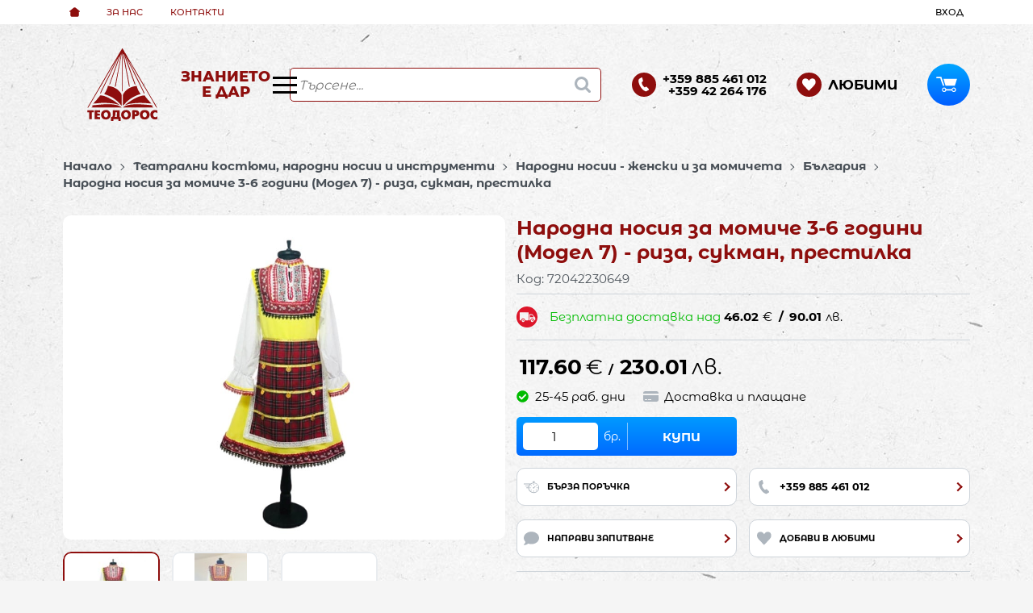

--- FILE ---
content_type: text/html; charset=UTF-8
request_url: https://teodoros.com/action/getDOM
body_size: 2785
content:
        <section class="product-page__slider">
            <div class="container">
                                <h2 class="bordered-heading"><span>Свързани продукти</span></h2>
                                <div class="row-lg row-xl row-xxl row-xxxl prod-slider-holder">
                    <div class="js-product-slider prod-slider tns-before-init">
                                                <div class="prod-slider__item">        <div data-id="8198"
            class="product-card  h-100 product-card--saleable product-card--lgrid product-card--slide">
                            <div class="product-card__holder">
                        <figure class="product-card__figure mb-2">
            <a class="product-card__link" href="/gracka-damska-nosiya-do-170sm-8198" title="Гръцка дамска носия до 170см"
                 data-ecommerce="{&quot;google&quot;:{&quot;id&quot;:8198,&quot;name&quot;:&quot;\u0413\u0440\u044a\u0446\u043a\u0430 \u0434\u0430\u043c\u0441\u043a\u0430 \u043d\u043e\u0441\u0438\u044f \u0434\u043e 170\u0441\u043c&quot;,&quot;category&quot;:&quot;\u041d\u0430\u0440\u043e\u0434\u043d\u0438 \u043d\u043e\u0441\u0438\u0438 - \u0436\u0435\u043d\u0441\u043a\u0438 \u0438 \u0437\u0430 \u043c\u043e\u043c\u0438\u0447\u0435\u0442\u0430&quot;,&quot;brand&quot;:&quot;\u0411\u044a\u043b\u0433\u0430\u0440\u0438\u044f&quot;,&quot;variant&quot;:&quot;&quot;,&quot;price&quot;:&quot;143.16&quot;,&quot;quantity&quot;:1,&quot;type&quot;:&quot;addProduct&quot;}}">
                <img class="product-card__image js-lazy-slide"
                    src="/themes/teodoros/images/product.svg"
                    data-src="/thumbs/1/img_33495547998398563_gracka-damska-nosiya-do-170sm.jpg"
                    width="280"
                    height="280"
                    alt="Гръцка дамска носия до 170см">
            </a>
                    </figure>
                <div class="product-card__name mb-1">
            <a class="product-card__link" href="/gracka-damska-nosiya-do-170sm-8198"
                title="Гръцка дамска носия до 170см"  data-ecommerce="{&quot;google&quot;:{&quot;id&quot;:8198,&quot;name&quot;:&quot;\u0413\u0440\u044a\u0446\u043a\u0430 \u0434\u0430\u043c\u0441\u043a\u0430 \u043d\u043e\u0441\u0438\u044f \u0434\u043e 170\u0441\u043c&quot;,&quot;category&quot;:&quot;\u041d\u0430\u0440\u043e\u0434\u043d\u0438 \u043d\u043e\u0441\u0438\u0438 - \u0436\u0435\u043d\u0441\u043a\u0438 \u0438 \u0437\u0430 \u043c\u043e\u043c\u0438\u0447\u0435\u0442\u0430&quot;,&quot;brand&quot;:&quot;\u0411\u044a\u043b\u0433\u0430\u0440\u0438\u044f&quot;,&quot;variant&quot;:&quot;&quot;,&quot;price&quot;:&quot;143.16&quot;,&quot;quantity&quot;:1,&quot;type&quot;:&quot;addProduct&quot;}}">
                Гръцка дамска носия до 170см            </a>
        </div>
                    <span class="product-card__code u-block mb-1">Код: 7204245-4</span>
                    <div class="js-price-container prices  prod__prices text-center">
                    <div class="js-price prices__current">
                        <div class="prices__num">143.16</div>
            <div class="prices__delimer">&nbsp;</div>
            <div class="prices__currency">€</div>
                        <div class="prices__slash mx-1">/</div>
            <div class="js-price-eur prices__num" data-rate="0.51129188119622">280.00</div>
            <div class="prices__delimer">&nbsp;</div>
            <div class="prices__currency">лв.</div>
                    </div>
                </div>
                <div class="product-card__controls">
                        <div class="product-card__actions">
                            <span class="js-wish product-card__wish"
                    title="Любими">
                                        <svg class="svg svg--heart" aria-label="Heart" role="img">
                        <use xlink:href="#svg-heart"></use>
                    </svg>
                    <span class="js-wish-sr screen-readers-only"></span>
                </span>
                            </div>
                    <form class="buy-form js-add-to-cart product-card__buy js-show-cart-immediately" method="post" action="/cart">
            <input type="hidden" name="action" value="buy" />
            <input type="hidden" name="prod_id" value="8198" />
                        <input type="hidden" name="quantity" value="1" />
                            <button class="js-btn-buy buy-form__btn btn btn-buy btn--primary btn--rounded btn--sm" type="submit" ><span>Купи</span></button>
                        </form>
                </div>
                    </div>
                    </div>
        </div>
                                                <div class="prod-slider__item">        <div data-id="8199"
            class="product-card  h-100 product-card--saleable product-card--lgrid product-card--slide">
                            <div class="product-card__holder">
                        <figure class="product-card__figure mb-2">
            <a class="product-card__link" href="/dalga-jenska-brodirana-riza-xxl-60-4xl-68-8199" title="Дълга женска бродирана риза-XXL/60-4XL/68"
                 data-ecommerce="{&quot;google&quot;:{&quot;id&quot;:8199,&quot;name&quot;:&quot;\u0414\u044a\u043b\u0433\u0430 \u0436\u0435\u043d\u0441\u043a\u0430 \u0431\u0440\u043e\u0434\u0438\u0440\u0430\u043d\u0430 \u0440\u0438\u0437\u0430-XXL\/60-4XL\/68&quot;,&quot;category&quot;:&quot;\u041d\u0430\u0440\u043e\u0434\u043d\u0438 \u043d\u043e\u0441\u0438\u0438 - \u0436\u0435\u043d\u0441\u043a\u0438 \u0438 \u0437\u0430 \u043c\u043e\u043c\u0438\u0447\u0435\u0442\u0430&quot;,&quot;brand&quot;:&quot;\u0411\u044a\u043b\u0433\u0430\u0440\u0438\u044f&quot;,&quot;variant&quot;:&quot;&quot;,&quot;price&quot;:&quot;97.15&quot;,&quot;quantity&quot;:1,&quot;type&quot;:&quot;addProduct&quot;}}">
                <img class="product-card__image js-lazy-slide"
                    src="/themes/teodoros/images/product.svg"
                    data-src="/thumbs/1/img_33495547998398585_dalga-jenska-brodirana-riza-xxl-60-4xl-68.jpg"
                    width="280"
                    height="280"
                    alt="Дълга женска бродирана риза-XXL/60-4XL/68">
            </a>
                    </figure>
                <div class="product-card__name mb-1">
            <a class="product-card__link" href="/dalga-jenska-brodirana-riza-xxl-60-4xl-68-8199"
                title="Дълга женска бродирана риза-XXL/60-4XL/68"  data-ecommerce="{&quot;google&quot;:{&quot;id&quot;:8199,&quot;name&quot;:&quot;\u0414\u044a\u043b\u0433\u0430 \u0436\u0435\u043d\u0441\u043a\u0430 \u0431\u0440\u043e\u0434\u0438\u0440\u0430\u043d\u0430 \u0440\u0438\u0437\u0430-XXL\/60-4XL\/68&quot;,&quot;category&quot;:&quot;\u041d\u0430\u0440\u043e\u0434\u043d\u0438 \u043d\u043e\u0441\u0438\u0438 - \u0436\u0435\u043d\u0441\u043a\u0438 \u0438 \u0437\u0430 \u043c\u043e\u043c\u0438\u0447\u0435\u0442\u0430&quot;,&quot;brand&quot;:&quot;\u0411\u044a\u043b\u0433\u0430\u0440\u0438\u044f&quot;,&quot;variant&quot;:&quot;&quot;,&quot;price&quot;:&quot;97.15&quot;,&quot;quantity&quot;:1,&quot;type&quot;:&quot;addProduct&quot;}}">
                Дълга женска бродирана риза-XXL/60-4XL/68            </a>
        </div>
                    <span class="product-card__code u-block mb-1">Код: 7204259-1</span>
                    <div class="js-price-container prices  prod__prices text-center">
                    <div class="js-price prices__current">
                        <div class="prices__num">97.15</div>
            <div class="prices__delimer">&nbsp;</div>
            <div class="prices__currency">€</div>
                        <div class="prices__slash mx-1">/</div>
            <div class="js-price-eur prices__num" data-rate="0.51129188119622">190.01</div>
            <div class="prices__delimer">&nbsp;</div>
            <div class="prices__currency">лв.</div>
                    </div>
                </div>
                <div class="product-card__controls">
                        <div class="product-card__actions">
                            <span class="js-wish product-card__wish"
                    title="Любими">
                                        <svg class="svg svg--heart" aria-label="Heart" role="img">
                        <use xlink:href="#svg-heart"></use>
                    </svg>
                    <span class="js-wish-sr screen-readers-only"></span>
                </span>
                            </div>
                    <form class="buy-form js-add-to-cart product-card__buy js-show-cart-immediately" method="post" action="/cart">
            <input type="hidden" name="action" value="buy" />
            <input type="hidden" name="prod_id" value="8199" />
                        <input type="hidden" name="quantity" value="1" />
                            <button class="js-btn-buy buy-form__btn btn btn-buy btn--primary btn--rounded btn--sm" type="submit" ><span>Купи</span></button>
                        </form>
                </div>
                    </div>
                    </div>
        </div>
                                                <div class="prod-slider__item">        <div data-id="8200"
            class="product-card  h-100 product-card--saleable product-card--lgrid product-card--slide">
                            <div class="product-card__holder">
                        <figure class="product-card__figure mb-2">
            <a class="product-card__link" href="/jalt-sukman-s-cherna-prestilka-s-shevici-do-130sm-8200" title="Жълт сукман с черна престилка с шевици до 130см"
                 data-ecommerce="{&quot;google&quot;:{&quot;id&quot;:8200,&quot;name&quot;:&quot;\u0416\u044a\u043b\u0442 \u0441\u0443\u043a\u043c\u0430\u043d \u0441 \u0447\u0435\u0440\u043d\u0430 \u043f\u0440\u0435\u0441\u0442\u0438\u043b\u043a\u0430 \u0441 \u0448\u0435\u0432\u0438\u0446\u0438 \u0434\u043e 130\u0441\u043c&quot;,&quot;category&quot;:&quot;\u041d\u0430\u0440\u043e\u0434\u043d\u0438 \u043d\u043e\u0441\u0438\u0438 - \u0436\u0435\u043d\u0441\u043a\u0438 \u0438 \u0437\u0430 \u043c\u043e\u043c\u0438\u0447\u0435\u0442\u0430&quot;,&quot;brand&quot;:&quot;\u0411\u044a\u043b\u0433\u0430\u0440\u0438\u044f&quot;,&quot;variant&quot;:&quot;&quot;,&quot;price&quot;:&quot;61.36&quot;,&quot;quantity&quot;:1,&quot;type&quot;:&quot;addProduct&quot;}}">
                <img class="product-card__image js-lazy-slide"
                    src="/themes/teodoros/images/product.svg"
                    data-src="/thumbs/1/img_33495547998398596_jalt-sukman-s-cherna-prestilka-s-shevici-do-130sm.jpg"
                    width="280"
                    height="280"
                    alt="Жълт сукман с черна престилка с шевици до 130см">
            </a>
                    </figure>
                <div class="product-card__name mb-1">
            <a class="product-card__link" href="/jalt-sukman-s-cherna-prestilka-s-shevici-do-130sm-8200"
                title="Жълт сукман с черна престилка с шевици до 130см"  data-ecommerce="{&quot;google&quot;:{&quot;id&quot;:8200,&quot;name&quot;:&quot;\u0416\u044a\u043b\u0442 \u0441\u0443\u043a\u043c\u0430\u043d \u0441 \u0447\u0435\u0440\u043d\u0430 \u043f\u0440\u0435\u0441\u0442\u0438\u043b\u043a\u0430 \u0441 \u0448\u0435\u0432\u0438\u0446\u0438 \u0434\u043e 130\u0441\u043c&quot;,&quot;category&quot;:&quot;\u041d\u0430\u0440\u043e\u0434\u043d\u0438 \u043d\u043e\u0441\u0438\u0438 - \u0436\u0435\u043d\u0441\u043a\u0438 \u0438 \u0437\u0430 \u043c\u043e\u043c\u0438\u0447\u0435\u0442\u0430&quot;,&quot;brand&quot;:&quot;\u0411\u044a\u043b\u0433\u0430\u0440\u0438\u044f&quot;,&quot;variant&quot;:&quot;&quot;,&quot;price&quot;:&quot;61.36&quot;,&quot;quantity&quot;:1,&quot;type&quot;:&quot;addProduct&quot;}}">
                Жълт сукман с черна престилка с шевици до 130см            </a>
        </div>
                    <span class="product-card__code u-block mb-1">Код: 7204220</span>
                    <div class="js-price-container prices  prod__prices text-center">
                    <div class="js-price prices__current">
                        <div class="prices__num">61.36</div>
            <div class="prices__delimer">&nbsp;</div>
            <div class="prices__currency">€</div>
                        <div class="prices__slash mx-1">/</div>
            <div class="js-price-eur prices__num" data-rate="0.51129188119622">120.01</div>
            <div class="prices__delimer">&nbsp;</div>
            <div class="prices__currency">лв.</div>
                    </div>
                </div>
                <div class="product-card__controls">
                        <div class="product-card__actions">
                            <span class="js-wish product-card__wish"
                    title="Любими">
                                        <svg class="svg svg--heart" aria-label="Heart" role="img">
                        <use xlink:href="#svg-heart"></use>
                    </svg>
                    <span class="js-wish-sr screen-readers-only"></span>
                </span>
                            </div>
                    <form class="buy-form js-add-to-cart product-card__buy js-show-cart-immediately" method="post" action="/cart">
            <input type="hidden" name="action" value="buy" />
            <input type="hidden" name="prod_id" value="8200" />
                        <input type="hidden" name="quantity" value="1" />
                            <button class="js-btn-buy buy-form__btn btn btn-buy btn--primary btn--rounded btn--sm" type="submit" ><span>Купи</span></button>
                        </form>
                </div>
                    </div>
                    </div>
        </div>
                                                <div class="prod-slider__item">        <div data-id="8204"
            class="product-card  h-100 product-card--saleable product-card--lgrid product-card--slide">
                            <div class="product-card__holder">
                        <figure class="product-card__figure mb-2">
            <a class="product-card__link" href="/nosiya-s-pola-riza-eleche-brodirana-prestilka-do-150sm-8204" title="Носия с пола, риза, елече, бродирана престилка до 150см"
                 data-ecommerce="{&quot;google&quot;:{&quot;id&quot;:8204,&quot;name&quot;:&quot;\u041d\u043e\u0441\u0438\u044f \u0441 \u043f\u043e\u043b\u0430, \u0440\u0438\u0437\u0430, \u0435\u043b\u0435\u0447\u0435, \u0431\u0440\u043e\u0434\u0438\u0440\u0430\u043d\u0430 \u043f\u0440\u0435\u0441\u0442\u0438\u043b\u043a\u0430 \u0434\u043e 150\u0441\u043c&quot;,&quot;category&quot;:&quot;\u041d\u0430\u0440\u043e\u0434\u043d\u0438 \u043d\u043e\u0441\u0438\u0438 - \u0436\u0435\u043d\u0441\u043a\u0438 \u0438 \u0437\u0430 \u043c\u043e\u043c\u0438\u0447\u0435\u0442\u0430&quot;,&quot;brand&quot;:&quot;\u0411\u044a\u043b\u0433\u0430\u0440\u0438\u044f&quot;,&quot;variant&quot;:&quot;&quot;,&quot;price&quot;:&quot;102.26&quot;,&quot;quantity&quot;:1,&quot;type&quot;:&quot;addProduct&quot;}}">
                <img class="product-card__image js-lazy-slide"
                    src="/themes/teodoros/images/product.svg"
                    data-src="/thumbs/1/img_33495547998398667_pola-s-elechefustabrodirana-prestilka-do-150sm.jpg"
                    width="280"
                    height="280"
                    alt="Носия с пола, риза, елече, бродирана престилка до 150см">
            </a>
                    </figure>
                <div class="product-card__name mb-1">
            <a class="product-card__link" href="/nosiya-s-pola-riza-eleche-brodirana-prestilka-do-150sm-8204"
                title="Носия с пола, риза, елече, бродирана престилка до 150см"  data-ecommerce="{&quot;google&quot;:{&quot;id&quot;:8204,&quot;name&quot;:&quot;\u041d\u043e\u0441\u0438\u044f \u0441 \u043f\u043e\u043b\u0430, \u0440\u0438\u0437\u0430, \u0435\u043b\u0435\u0447\u0435, \u0431\u0440\u043e\u0434\u0438\u0440\u0430\u043d\u0430 \u043f\u0440\u0435\u0441\u0442\u0438\u043b\u043a\u0430 \u0434\u043e 150\u0441\u043c&quot;,&quot;category&quot;:&quot;\u041d\u0430\u0440\u043e\u0434\u043d\u0438 \u043d\u043e\u0441\u0438\u0438 - \u0436\u0435\u043d\u0441\u043a\u0438 \u0438 \u0437\u0430 \u043c\u043e\u043c\u0438\u0447\u0435\u0442\u0430&quot;,&quot;brand&quot;:&quot;\u0411\u044a\u043b\u0433\u0430\u0440\u0438\u044f&quot;,&quot;variant&quot;:&quot;&quot;,&quot;price&quot;:&quot;102.26&quot;,&quot;quantity&quot;:1,&quot;type&quot;:&quot;addProduct&quot;}}">
                Носия с пола, риза, елече, бродирана престилка до 150см            </a>
        </div>
                    <span class="product-card__code u-block mb-1">Код: 7204222-2</span>
                    <div class="js-price-container prices  prod__prices text-center">
                    <div class="js-price prices__current">
                        <div class="prices__num">102.26</div>
            <div class="prices__delimer">&nbsp;</div>
            <div class="prices__currency">€</div>
                        <div class="prices__slash mx-1">/</div>
            <div class="js-price-eur prices__num" data-rate="0.51129188119622">200.00</div>
            <div class="prices__delimer">&nbsp;</div>
            <div class="prices__currency">лв.</div>
                    </div>
                </div>
                <div class="product-card__controls">
                        <div class="product-card__actions">
                            <span class="js-wish product-card__wish"
                    title="Любими">
                                        <svg class="svg svg--heart" aria-label="Heart" role="img">
                        <use xlink:href="#svg-heart"></use>
                    </svg>
                    <span class="js-wish-sr screen-readers-only"></span>
                </span>
                            </div>
                    <form class="buy-form js-add-to-cart product-card__buy js-show-cart-immediately" method="post" action="/cart">
            <input type="hidden" name="action" value="buy" />
            <input type="hidden" name="prod_id" value="8204" />
                        <input type="hidden" name="quantity" value="1" />
                            <button class="js-btn-buy buy-form__btn btn btn-buy btn--primary btn--rounded btn--sm" type="submit" ><span>Купи</span></button>
                        </form>
                </div>
                    </div>
                    </div>
        </div>
                                                <div class="prod-slider__item">        <div data-id="8205"
            class="product-card  h-100 product-card--saleable product-card--lgrid product-card--slide">
                            <div class="product-card__holder">
                        <figure class="product-card__figure mb-2">
            <a class="product-card__link" href="/tradicionna-cherna-pola-s-broderiya-xs-40-8205" title="Традиционна черна пола с бродерия-XS/40"
                 data-ecommerce="{&quot;google&quot;:{&quot;id&quot;:8205,&quot;name&quot;:&quot;\u0422\u0440\u0430\u0434\u0438\u0446\u0438\u043e\u043d\u043d\u0430 \u0447\u0435\u0440\u043d\u0430 \u043f\u043e\u043b\u0430 \u0441 \u0431\u0440\u043e\u0434\u0435\u0440\u0438\u044f-XS\/40&quot;,&quot;category&quot;:&quot;\u041d\u0430\u0440\u043e\u0434\u043d\u0438 \u043d\u043e\u0441\u0438\u0438 - \u0436\u0435\u043d\u0441\u043a\u0438 \u0438 \u0437\u0430 \u043c\u043e\u043c\u0438\u0447\u0435\u0442\u0430&quot;,&quot;brand&quot;:&quot;\u0411\u044a\u043b\u0433\u0430\u0440\u0438\u044f&quot;,&quot;variant&quot;:&quot;&quot;,&quot;price&quot;:&quot;35.79&quot;,&quot;quantity&quot;:1,&quot;type&quot;:&quot;addProduct&quot;}}">
                <img class="product-card__image js-lazy-slide"
                    src="/themes/teodoros/images/product.svg"
                    data-src="/thumbs/1/img_33495547998398722_tradicionna-cherna-pola-s-broderiya-xs-40.jpg"
                    width="280"
                    height="280"
                    alt="Традиционна черна пола с бродерия-XS/40">
            </a>
                    </figure>
                <div class="product-card__name mb-1">
            <a class="product-card__link" href="/tradicionna-cherna-pola-s-broderiya-xs-40-8205"
                title="Традиционна черна пола с бродерия-XS/40"  data-ecommerce="{&quot;google&quot;:{&quot;id&quot;:8205,&quot;name&quot;:&quot;\u0422\u0440\u0430\u0434\u0438\u0446\u0438\u043e\u043d\u043d\u0430 \u0447\u0435\u0440\u043d\u0430 \u043f\u043e\u043b\u0430 \u0441 \u0431\u0440\u043e\u0434\u0435\u0440\u0438\u044f-XS\/40&quot;,&quot;category&quot;:&quot;\u041d\u0430\u0440\u043e\u0434\u043d\u0438 \u043d\u043e\u0441\u0438\u0438 - \u0436\u0435\u043d\u0441\u043a\u0438 \u0438 \u0437\u0430 \u043c\u043e\u043c\u0438\u0447\u0435\u0442\u0430&quot;,&quot;brand&quot;:&quot;\u0411\u044a\u043b\u0433\u0430\u0440\u0438\u044f&quot;,&quot;variant&quot;:&quot;&quot;,&quot;price&quot;:&quot;35.79&quot;,&quot;quantity&quot;:1,&quot;type&quot;:&quot;addProduct&quot;}}">
                Традиционна черна пола с бродерия-XS/40            </a>
        </div>
                    <span class="product-card__code u-block mb-1">Код: 7204144</span>
                    <div class="js-price-container prices  prod__prices text-center">
                    <div class="js-price prices__current">
                        <div class="prices__num">35.79</div>
            <div class="prices__delimer">&nbsp;</div>
            <div class="prices__currency">€</div>
                        <div class="prices__slash mx-1">/</div>
            <div class="js-price-eur prices__num" data-rate="0.51129188119622">70.00</div>
            <div class="prices__delimer">&nbsp;</div>
            <div class="prices__currency">лв.</div>
                    </div>
                </div>
                <div class="product-card__controls">
                        <div class="product-card__actions">
                            <span class="js-wish product-card__wish"
                    title="Любими">
                                        <svg class="svg svg--heart" aria-label="Heart" role="img">
                        <use xlink:href="#svg-heart"></use>
                    </svg>
                    <span class="js-wish-sr screen-readers-only"></span>
                </span>
                            </div>
                    <form class="buy-form js-add-to-cart product-card__buy js-show-cart-immediately" method="post" action="/cart">
            <input type="hidden" name="action" value="buy" />
            <input type="hidden" name="prod_id" value="8205" />
                        <input type="hidden" name="quantity" value="1" />
                            <button class="js-btn-buy buy-form__btn btn btn-buy btn--primary btn--rounded btn--sm" type="submit" ><span>Купи</span></button>
                        </form>
                </div>
                    </div>
                    </div>
        </div>
                                                <div class="prod-slider__item">        <div data-id="8319"
            class="product-card  h-100 product-card--saleable product-card--lgrid product-card--slide">
                            <div class="product-card__holder">
                        <figure class="product-card__figure mb-2">
            <a class="product-card__link" href="/cherven-sukman-s-fusta-i-kolan-do-160sm-8319" title="Червен сукман, с фуста и колан до 160см"
                 data-ecommerce="{&quot;google&quot;:{&quot;id&quot;:8319,&quot;name&quot;:&quot;\u0427\u0435\u0440\u0432\u0435\u043d \u0441\u0443\u043a\u043c\u0430\u043d, \u0441 \u0444\u0443\u0441\u0442\u0430 \u0438 \u043a\u043e\u043b\u0430\u043d \u0434\u043e 160\u0441\u043c&quot;,&quot;category&quot;:&quot;\u041d\u0430\u0440\u043e\u0434\u043d\u0438 \u043d\u043e\u0441\u0438\u0438 - \u0436\u0435\u043d\u0441\u043a\u0438 \u0438 \u0437\u0430 \u043c\u043e\u043c\u0438\u0447\u0435\u0442\u0430&quot;,&quot;brand&quot;:&quot;\u0411\u044a\u043b\u0433\u0430\u0440\u0438\u044f&quot;,&quot;variant&quot;:&quot;&quot;,&quot;price&quot;:&quot;112.48&quot;,&quot;quantity&quot;:1,&quot;type&quot;:&quot;addProduct&quot;}}">
                <img class="product-card__image js-lazy-slide"
                    src="/themes/teodoros/images/product.svg"
                    data-src="/thumbs/1/img_33495547998398417_cherven-sukman-s-fusta-i-kolan-do-160sm.jpg"
                    width="280"
                    height="280"
                    alt="Червен сукман, с фуста и колан до 160см">
            </a>
                    </figure>
                <div class="product-card__name mb-1">
            <a class="product-card__link" href="/cherven-sukman-s-fusta-i-kolan-do-160sm-8319"
                title="Червен сукман, с фуста и колан до 160см"  data-ecommerce="{&quot;google&quot;:{&quot;id&quot;:8319,&quot;name&quot;:&quot;\u0427\u0435\u0440\u0432\u0435\u043d \u0441\u0443\u043a\u043c\u0430\u043d, \u0441 \u0444\u0443\u0441\u0442\u0430 \u0438 \u043a\u043e\u043b\u0430\u043d \u0434\u043e 160\u0441\u043c&quot;,&quot;category&quot;:&quot;\u041d\u0430\u0440\u043e\u0434\u043d\u0438 \u043d\u043e\u0441\u0438\u0438 - \u0436\u0435\u043d\u0441\u043a\u0438 \u0438 \u0437\u0430 \u043c\u043e\u043c\u0438\u0447\u0435\u0442\u0430&quot;,&quot;brand&quot;:&quot;\u0411\u044a\u043b\u0433\u0430\u0440\u0438\u044f&quot;,&quot;variant&quot;:&quot;&quot;,&quot;price&quot;:&quot;112.48&quot;,&quot;quantity&quot;:1,&quot;type&quot;:&quot;addProduct&quot;}}">
                Червен сукман, с фуста и колан до 160см            </a>
        </div>
                    <span class="product-card__code u-block mb-1">Код: 7202221-4</span>
                    <div class="js-price-container prices  prod__prices text-center">
                    <div class="js-price prices__current">
                        <div class="prices__num">112.48</div>
            <div class="prices__delimer">&nbsp;</div>
            <div class="prices__currency">€</div>
                        <div class="prices__slash mx-1">/</div>
            <div class="js-price-eur prices__num" data-rate="0.51129188119622">219.99</div>
            <div class="prices__delimer">&nbsp;</div>
            <div class="prices__currency">лв.</div>
                    </div>
                </div>
                <div class="product-card__controls">
                        <div class="product-card__actions">
                            <span class="js-wish product-card__wish"
                    title="Любими">
                                        <svg class="svg svg--heart" aria-label="Heart" role="img">
                        <use xlink:href="#svg-heart"></use>
                    </svg>
                    <span class="js-wish-sr screen-readers-only"></span>
                </span>
                            </div>
                    <form class="buy-form js-add-to-cart product-card__buy js-show-cart-immediately" method="post" action="/cart">
            <input type="hidden" name="action" value="buy" />
            <input type="hidden" name="prod_id" value="8319" />
                        <input type="hidden" name="quantity" value="1" />
                            <button class="js-btn-buy buy-form__btn btn btn-buy btn--primary btn--rounded btn--sm" type="submit" ><span>Купи</span></button>
                        </form>
                </div>
                    </div>
                    </div>
        </div>
                                                <div class="prod-slider__item">        <div data-id="8439"
            class="product-card  h-100 product-card--saleable product-card--lgrid product-card--slide">
                            <div class="product-card__holder">
                        <figure class="product-card__figure mb-2">
            <a class="product-card__link" href="/nosiya-cherna-roklya-fusta-prestilka-do-n150sm-8439" title="Носия черна рокля, фуста, престилка до Н=150см"
                 data-ecommerce="{&quot;google&quot;:{&quot;id&quot;:8439,&quot;name&quot;:&quot;\u041d\u043e\u0441\u0438\u044f \u0447\u0435\u0440\u043d\u0430 \u0440\u043e\u043a\u043b\u044f, \u0444\u0443\u0441\u0442\u0430, \u043f\u0440\u0435\u0441\u0442\u0438\u043b\u043a\u0430 \u0434\u043e \u041d=150\u0441\u043c&quot;,&quot;category&quot;:&quot;\u041d\u0430\u0440\u043e\u0434\u043d\u0438 \u043d\u043e\u0441\u0438\u0438 - \u0436\u0435\u043d\u0441\u043a\u0438 \u0438 \u0437\u0430 \u043c\u043e\u043c\u0438\u0447\u0435\u0442\u0430&quot;,&quot;brand&quot;:&quot;\u0411\u044a\u043b\u0433\u0430\u0440\u0438\u044f&quot;,&quot;variant&quot;:&quot;&quot;,&quot;price&quot;:&quot;112.48&quot;,&quot;quantity&quot;:1,&quot;type&quot;:&quot;addProduct&quot;}}">
                <img class="product-card__image js-lazy-slide"
                    src="/themes/teodoros/images/product.svg"
                    data-src="/thumbs/1/img_33495547998398662_nosiya-cherna-roklya-fusta-prestilka-do-n150sm.jpg"
                    width="280"
                    height="280"
                    alt="Носия черна рокля, фуста, престилка до Н=150см">
            </a>
                    </figure>
                <div class="product-card__name mb-1">
            <a class="product-card__link" href="/nosiya-cherna-roklya-fusta-prestilka-do-n150sm-8439"
                title="Носия черна рокля, фуста, престилка до Н=150см"  data-ecommerce="{&quot;google&quot;:{&quot;id&quot;:8439,&quot;name&quot;:&quot;\u041d\u043e\u0441\u0438\u044f \u0447\u0435\u0440\u043d\u0430 \u0440\u043e\u043a\u043b\u044f, \u0444\u0443\u0441\u0442\u0430, \u043f\u0440\u0435\u0441\u0442\u0438\u043b\u043a\u0430 \u0434\u043e \u041d=150\u0441\u043c&quot;,&quot;category&quot;:&quot;\u041d\u0430\u0440\u043e\u0434\u043d\u0438 \u043d\u043e\u0441\u0438\u0438 - \u0436\u0435\u043d\u0441\u043a\u0438 \u0438 \u0437\u0430 \u043c\u043e\u043c\u0438\u0447\u0435\u0442\u0430&quot;,&quot;brand&quot;:&quot;\u0411\u044a\u043b\u0433\u0430\u0440\u0438\u044f&quot;,&quot;variant&quot;:&quot;&quot;,&quot;price&quot;:&quot;112.48&quot;,&quot;quantity&quot;:1,&quot;type&quot;:&quot;addProduct&quot;}}">
                Носия черна рокля, фуста, престилка до Н=150см            </a>
        </div>
                    <span class="product-card__code u-block mb-1">Код: 7204136-2</span>
                    <div class="js-price-container prices  prod__prices text-center">
                    <div class="js-price prices__current">
                        <div class="prices__num">112.48</div>
            <div class="prices__delimer">&nbsp;</div>
            <div class="prices__currency">€</div>
                        <div class="prices__slash mx-1">/</div>
            <div class="js-price-eur prices__num" data-rate="0.51129188119622">219.99</div>
            <div class="prices__delimer">&nbsp;</div>
            <div class="prices__currency">лв.</div>
                    </div>
                </div>
                <div class="product-card__controls">
                        <div class="product-card__actions">
                            <span class="js-wish product-card__wish"
                    title="Любими">
                                        <svg class="svg svg--heart" aria-label="Heart" role="img">
                        <use xlink:href="#svg-heart"></use>
                    </svg>
                    <span class="js-wish-sr screen-readers-only"></span>
                </span>
                            </div>
                    <form class="buy-form js-add-to-cart product-card__buy js-show-cart-immediately" method="post" action="/cart">
            <input type="hidden" name="action" value="buy" />
            <input type="hidden" name="prod_id" value="8439" />
                        <input type="hidden" name="quantity" value="1" />
                            <button class="js-btn-buy buy-form__btn btn btn-buy btn--primary btn--rounded btn--sm" type="submit" ><span>Купи</span></button>
                        </form>
                </div>
                    </div>
                    </div>
        </div>
                                                <div class="prod-slider__item">        <div data-id="8442"
            class="product-card  h-100 product-card--saleable product-card--lgrid product-card--slide">
                            <div class="product-card__holder">
                        <figure class="product-card__figure mb-2">
            <a class="product-card__link" href="/trakiiska-roba-s-broderiya-do-160sm-8442" title="Тракийска роба с бродерия до 160см"
                 data-ecommerce="{&quot;google&quot;:{&quot;id&quot;:8442,&quot;name&quot;:&quot;\u0422\u0440\u0430\u043a\u0438\u0439\u0441\u043a\u0430 \u0440\u043e\u0431\u0430 \u0441 \u0431\u0440\u043e\u0434\u0435\u0440\u0438\u044f \u0434\u043e 160\u0441\u043c&quot;,&quot;category&quot;:&quot;\u041d\u0430\u0440\u043e\u0434\u043d\u0438 \u043d\u043e\u0441\u0438\u0438 - \u0436\u0435\u043d\u0441\u043a\u0438 \u0438 \u0437\u0430 \u043c\u043e\u043c\u0438\u0447\u0435\u0442\u0430&quot;,&quot;brand&quot;:&quot;\u0411\u044a\u043b\u0433\u0430\u0440\u0438\u044f&quot;,&quot;variant&quot;:&quot;&quot;,&quot;price&quot;:&quot;112.48&quot;,&quot;quantity&quot;:1,&quot;type&quot;:&quot;addProduct&quot;}}">
                <img class="product-card__image js-lazy-slide"
                    src="/themes/teodoros/images/product.svg"
                    data-src="/thumbs/1/img_33495547998398728_trakiiska-roba-s-broderiya-do-160sm.jpg"
                    width="280"
                    height="280"
                    alt="Тракийска роба с бродерия до 160см">
            </a>
                    </figure>
                <div class="product-card__name mb-1">
            <a class="product-card__link" href="/trakiiska-roba-s-broderiya-do-160sm-8442"
                title="Тракийска роба с бродерия до 160см"  data-ecommerce="{&quot;google&quot;:{&quot;id&quot;:8442,&quot;name&quot;:&quot;\u0422\u0440\u0430\u043a\u0438\u0439\u0441\u043a\u0430 \u0440\u043e\u0431\u0430 \u0441 \u0431\u0440\u043e\u0434\u0435\u0440\u0438\u044f \u0434\u043e 160\u0441\u043c&quot;,&quot;category&quot;:&quot;\u041d\u0430\u0440\u043e\u0434\u043d\u0438 \u043d\u043e\u0441\u0438\u0438 - \u0436\u0435\u043d\u0441\u043a\u0438 \u0438 \u0437\u0430 \u043c\u043e\u043c\u0438\u0447\u0435\u0442\u0430&quot;,&quot;brand&quot;:&quot;\u0411\u044a\u043b\u0433\u0430\u0440\u0438\u044f&quot;,&quot;variant&quot;:&quot;&quot;,&quot;price&quot;:&quot;112.48&quot;,&quot;quantity&quot;:1,&quot;type&quot;:&quot;addProduct&quot;}}">
                Тракийска роба с бродерия до 160см            </a>
        </div>
                    <span class="product-card__code u-block mb-1">Код: 7204226-3</span>
                    <div class="js-price-container prices  prod__prices text-center">
                    <div class="js-price prices__current">
                        <div class="prices__num">112.48</div>
            <div class="prices__delimer">&nbsp;</div>
            <div class="prices__currency">€</div>
                        <div class="prices__slash mx-1">/</div>
            <div class="js-price-eur prices__num" data-rate="0.51129188119622">219.99</div>
            <div class="prices__delimer">&nbsp;</div>
            <div class="prices__currency">лв.</div>
                    </div>
                </div>
                <div class="product-card__controls">
                        <div class="product-card__actions">
                            <span class="js-wish product-card__wish"
                    title="Любими">
                                        <svg class="svg svg--heart" aria-label="Heart" role="img">
                        <use xlink:href="#svg-heart"></use>
                    </svg>
                    <span class="js-wish-sr screen-readers-only"></span>
                </span>
                            </div>
                    <form class="buy-form js-add-to-cart product-card__buy js-show-cart-immediately" method="post" action="/cart">
            <input type="hidden" name="action" value="buy" />
            <input type="hidden" name="prod_id" value="8442" />
                        <input type="hidden" name="quantity" value="1" />
                            <button class="js-btn-buy buy-form__btn btn btn-buy btn--primary btn--rounded btn--sm" type="submit" ><span>Купи</span></button>
                        </form>
                </div>
                    </div>
                    </div>
        </div>
                                                <div class="prod-slider__item">        <div data-id="8443"
            class="product-card  h-100 product-card--saleable product-card--lgrid product-card--slide">
                            <div class="product-card__holder">
                        <figure class="product-card__figure mb-2">
            <a class="product-card__link" href="/cherven-sukmanfustaprestilka-brodirani-do130sm-8443" title="Червен сукман,фуста,престилка бродирани до130см"
                 data-ecommerce="{&quot;google&quot;:{&quot;id&quot;:8443,&quot;name&quot;:&quot;\u0427\u0435\u0440\u0432\u0435\u043d \u0441\u0443\u043a\u043c\u0430\u043d,\u0444\u0443\u0441\u0442\u0430,\u043f\u0440\u0435\u0441\u0442\u0438\u043b\u043a\u0430 \u0431\u0440\u043e\u0434\u0438\u0440\u0430\u043d\u0438 \u0434\u043e130\u0441\u043c&quot;,&quot;category&quot;:&quot;\u041d\u0430\u0440\u043e\u0434\u043d\u0438 \u043d\u043e\u0441\u0438\u0438 - \u0436\u0435\u043d\u0441\u043a\u0438 \u0438 \u0437\u0430 \u043c\u043e\u043c\u0438\u0447\u0435\u0442\u0430&quot;,&quot;brand&quot;:&quot;\u0411\u044a\u043b\u0433\u0430\u0440\u0438\u044f&quot;,&quot;variant&quot;:&quot;&quot;,&quot;price&quot;:&quot;64.42&quot;,&quot;quantity&quot;:1,&quot;type&quot;:&quot;addProduct&quot;}}">
                <img class="product-card__image js-lazy-slide"
                    src="/themes/teodoros/images/product.svg"
                    data-src="/thumbs/1/img_33495547998398770_cherven-sukmanfustaprestilka-brodirani-do130sm.jpg"
                    width="280"
                    height="280"
                    alt="Червен сукман,фуста,престилка бродирани до130см">
            </a>
                    </figure>
                <div class="product-card__name mb-1">
            <a class="product-card__link" href="/cherven-sukmanfustaprestilka-brodirani-do130sm-8443"
                title="Червен сукман,фуста,престилка бродирани до130см"  data-ecommerce="{&quot;google&quot;:{&quot;id&quot;:8443,&quot;name&quot;:&quot;\u0427\u0435\u0440\u0432\u0435\u043d \u0441\u0443\u043a\u043c\u0430\u043d,\u0444\u0443\u0441\u0442\u0430,\u043f\u0440\u0435\u0441\u0442\u0438\u043b\u043a\u0430 \u0431\u0440\u043e\u0434\u0438\u0440\u0430\u043d\u0438 \u0434\u043e130\u0441\u043c&quot;,&quot;category&quot;:&quot;\u041d\u0430\u0440\u043e\u0434\u043d\u0438 \u043d\u043e\u0441\u0438\u0438 - \u0436\u0435\u043d\u0441\u043a\u0438 \u0438 \u0437\u0430 \u043c\u043e\u043c\u0438\u0447\u0435\u0442\u0430&quot;,&quot;brand&quot;:&quot;\u0411\u044a\u043b\u0433\u0430\u0440\u0438\u044f&quot;,&quot;variant&quot;:&quot;&quot;,&quot;price&quot;:&quot;64.42&quot;,&quot;quantity&quot;:1,&quot;type&quot;:&quot;addProduct&quot;}}">
                Червен сукман,фуста,престилка бродирани до130см            </a>
        </div>
                    <span class="product-card__code u-block mb-1">Код: 7204219</span>
                    <div class="js-price-container prices  prod__prices text-center">
                    <div class="js-price prices__current">
                        <div class="prices__num">64.42</div>
            <div class="prices__delimer">&nbsp;</div>
            <div class="prices__currency">€</div>
                        <div class="prices__slash mx-1">/</div>
            <div class="js-price-eur prices__num" data-rate="0.51129188119622">125.99</div>
            <div class="prices__delimer">&nbsp;</div>
            <div class="prices__currency">лв.</div>
                    </div>
                </div>
                <div class="product-card__controls">
                        <div class="product-card__actions">
                            <span class="js-wish product-card__wish"
                    title="Любими">
                                        <svg class="svg svg--heart" aria-label="Heart" role="img">
                        <use xlink:href="#svg-heart"></use>
                    </svg>
                    <span class="js-wish-sr screen-readers-only"></span>
                </span>
                            </div>
                    <form class="buy-form js-add-to-cart product-card__buy js-show-cart-immediately" method="post" action="/cart">
            <input type="hidden" name="action" value="buy" />
            <input type="hidden" name="prod_id" value="8443" />
                        <input type="hidden" name="quantity" value="1" />
                            <button class="js-btn-buy buy-form__btn btn btn-buy btn--primary btn--rounded btn--sm" type="submit" ><span>Купи</span></button>
                        </form>
                </div>
                    </div>
                    </div>
        </div>
                                                <div class="prod-slider__item">        <div data-id="8444"
            class="product-card  h-100 product-card--saleable product-card--lgrid product-card--slide">
                            <div class="product-card__holder">
                        <figure class="product-card__figure mb-2">
            <a class="product-card__link" href="/cherven-sukmancherna-prestilka-s-cvetcheta-do140sm-8444" title="Червен сукман,черна престилка с цветчета до140см"
                 data-ecommerce="{&quot;google&quot;:{&quot;id&quot;:8444,&quot;name&quot;:&quot;\u0427\u0435\u0440\u0432\u0435\u043d \u0441\u0443\u043a\u043c\u0430\u043d,\u0447\u0435\u0440\u043d\u0430 \u043f\u0440\u0435\u0441\u0442\u0438\u043b\u043a\u0430 \u0441 \u0446\u0432\u0435\u0442\u0447\u0435\u0442\u0430 \u0434\u043e140\u0441\u043c&quot;,&quot;category&quot;:&quot;\u041d\u0430\u0440\u043e\u0434\u043d\u0438 \u043d\u043e\u0441\u0438\u0438 - \u0436\u0435\u043d\u0441\u043a\u0438 \u0438 \u0437\u0430 \u043c\u043e\u043c\u0438\u0447\u0435\u0442\u0430&quot;,&quot;brand&quot;:&quot;\u0411\u044a\u043b\u0433\u0430\u0440\u0438\u044f&quot;,&quot;variant&quot;:&quot;&quot;,&quot;price&quot;:&quot;79.76&quot;,&quot;quantity&quot;:1,&quot;type&quot;:&quot;addProduct&quot;}}">
                <img class="product-card__image js-lazy-slide"
                    src="/themes/teodoros/images/product.svg"
                    data-src="/thumbs/1/img_33495547998398780_cherven-sukmancherna-prestilka-s-cvetcheta-do140sm.jpg"
                    width="280"
                    height="280"
                    alt="Червен сукман,черна престилка с цветчета до140см">
            </a>
                    </figure>
                <div class="product-card__name mb-1">
            <a class="product-card__link" href="/cherven-sukmancherna-prestilka-s-cvetcheta-do140sm-8444"
                title="Червен сукман,черна престилка с цветчета до140см"  data-ecommerce="{&quot;google&quot;:{&quot;id&quot;:8444,&quot;name&quot;:&quot;\u0427\u0435\u0440\u0432\u0435\u043d \u0441\u0443\u043a\u043c\u0430\u043d,\u0447\u0435\u0440\u043d\u0430 \u043f\u0440\u0435\u0441\u0442\u0438\u043b\u043a\u0430 \u0441 \u0446\u0432\u0435\u0442\u0447\u0435\u0442\u0430 \u0434\u043e140\u0441\u043c&quot;,&quot;category&quot;:&quot;\u041d\u0430\u0440\u043e\u0434\u043d\u0438 \u043d\u043e\u0441\u0438\u0438 - \u0436\u0435\u043d\u0441\u043a\u0438 \u0438 \u0437\u0430 \u043c\u043e\u043c\u0438\u0447\u0435\u0442\u0430&quot;,&quot;brand&quot;:&quot;\u0411\u044a\u043b\u0433\u0430\u0440\u0438\u044f&quot;,&quot;variant&quot;:&quot;&quot;,&quot;price&quot;:&quot;79.76&quot;,&quot;quantity&quot;:1,&quot;type&quot;:&quot;addProduct&quot;}}">
                Червен сукман,черна престилка с цветчета до140см            </a>
        </div>
                    <span class="product-card__code u-block mb-1">Код: 7204242-1</span>
                    <div class="js-price-container prices  prod__prices text-center">
                    <div class="js-price prices__current">
                        <div class="prices__num">79.76</div>
            <div class="prices__delimer">&nbsp;</div>
            <div class="prices__currency">€</div>
                        <div class="prices__slash mx-1">/</div>
            <div class="js-price-eur prices__num" data-rate="0.51129188119622">156.00</div>
            <div class="prices__delimer">&nbsp;</div>
            <div class="prices__currency">лв.</div>
                    </div>
                </div>
                <div class="product-card__controls">
                        <div class="product-card__actions">
                            <span class="js-wish product-card__wish"
                    title="Любими">
                                        <svg class="svg svg--heart" aria-label="Heart" role="img">
                        <use xlink:href="#svg-heart"></use>
                    </svg>
                    <span class="js-wish-sr screen-readers-only"></span>
                </span>
                            </div>
                    <form class="buy-form js-add-to-cart product-card__buy js-show-cart-immediately" method="post" action="/cart">
            <input type="hidden" name="action" value="buy" />
            <input type="hidden" name="prod_id" value="8444" />
                        <input type="hidden" name="quantity" value="1" />
                            <button class="js-btn-buy buy-form__btn btn btn-buy btn--primary btn--rounded btn--sm" type="submit" ><span>Купи</span></button>
                        </form>
                </div>
                    </div>
                    </div>
        </div>
                                                <div class="prod-slider__item">        <div data-id="8445"
            class="product-card  h-100 product-card--saleable product-card--lgrid product-card--slide">
                            <div class="product-card__holder">
                        <figure class="product-card__figure mb-2">
            <a class="product-card__link" href="/cherna-pola-s-broderiya-xs-40-xl-56-8445" title="Черна пола с бродерия XS/40- XL/56"
                 data-ecommerce="{&quot;google&quot;:{&quot;id&quot;:8445,&quot;name&quot;:&quot;\u0427\u0435\u0440\u043d\u0430 \u043f\u043e\u043b\u0430 \u0441 \u0431\u0440\u043e\u0434\u0435\u0440\u0438\u044f XS\/40- XL\/56&quot;,&quot;category&quot;:&quot;\u041d\u0430\u0440\u043e\u0434\u043d\u0438 \u043d\u043e\u0441\u0438\u0438 - \u0436\u0435\u043d\u0441\u043a\u0438 \u0438 \u0437\u0430 \u043c\u043e\u043c\u0438\u0447\u0435\u0442\u0430&quot;,&quot;brand&quot;:&quot;\u0411\u044a\u043b\u0433\u0430\u0440\u0438\u044f&quot;,&quot;variant&quot;:&quot;&quot;,&quot;price&quot;:&quot;58.80&quot;,&quot;quantity&quot;:1,&quot;type&quot;:&quot;addProduct&quot;}}">
                <img class="product-card__image js-lazy-slide"
                    src="/themes/teodoros/images/product.svg"
                    data-src="/thumbs/1/img_33495547998398808_cherna-pola-s-broderiya-xs-40-xl-56.jpg"
                    width="280"
                    height="280"
                    alt="Черна пола с бродерия XS/40- XL/56">
            </a>
                    </figure>
                <div class="product-card__name mb-1">
            <a class="product-card__link" href="/cherna-pola-s-broderiya-xs-40-xl-56-8445"
                title="Черна пола с бродерия XS/40- XL/56"  data-ecommerce="{&quot;google&quot;:{&quot;id&quot;:8445,&quot;name&quot;:&quot;\u0427\u0435\u0440\u043d\u0430 \u043f\u043e\u043b\u0430 \u0441 \u0431\u0440\u043e\u0434\u0435\u0440\u0438\u044f XS\/40- XL\/56&quot;,&quot;category&quot;:&quot;\u041d\u0430\u0440\u043e\u0434\u043d\u0438 \u043d\u043e\u0441\u0438\u0438 - \u0436\u0435\u043d\u0441\u043a\u0438 \u0438 \u0437\u0430 \u043c\u043e\u043c\u0438\u0447\u0435\u0442\u0430&quot;,&quot;brand&quot;:&quot;\u0411\u044a\u043b\u0433\u0430\u0440\u0438\u044f&quot;,&quot;variant&quot;:&quot;&quot;,&quot;price&quot;:&quot;58.80&quot;,&quot;quantity&quot;:1,&quot;type&quot;:&quot;addProduct&quot;}}">
                Черна пола с бродерия XS/40- XL/56            </a>
        </div>
                    <span class="product-card__code u-block mb-1">Код: 7204280</span>
                    <div class="js-price-container prices  prod__prices text-center">
                    <div class="js-price prices__current">
                        <div class="prices__num">58.80</div>
            <div class="prices__delimer">&nbsp;</div>
            <div class="prices__currency">€</div>
                        <div class="prices__slash mx-1">/</div>
            <div class="js-price-eur prices__num" data-rate="0.51129188119622">115.00</div>
            <div class="prices__delimer">&nbsp;</div>
            <div class="prices__currency">лв.</div>
                    </div>
                </div>
                <div class="product-card__controls">
                        <div class="product-card__actions">
                            <span class="js-wish product-card__wish"
                    title="Любими">
                                        <svg class="svg svg--heart" aria-label="Heart" role="img">
                        <use xlink:href="#svg-heart"></use>
                    </svg>
                    <span class="js-wish-sr screen-readers-only"></span>
                </span>
                            </div>
                    <form class="buy-form js-add-to-cart product-card__buy js-show-cart-immediately" method="post" action="/cart">
            <input type="hidden" name="action" value="buy" />
            <input type="hidden" name="prod_id" value="8445" />
                        <input type="hidden" name="quantity" value="1" />
                            <button class="js-btn-buy buy-form__btn btn btn-buy btn--primary btn--rounded btn--sm" type="submit" ><span>Купи</span></button>
                        </form>
                </div>
                    </div>
                    </div>
        </div>
                                                <div class="prod-slider__item">        <div data-id="8638"
            class="product-card  h-100 product-card--saleable product-card--lgrid product-card--slide">
                            <div class="product-card__holder">
                        <figure class="product-card__figure mb-2">
            <a class="product-card__link" href="/byal-sukman-s-shevici-do-140sm-8638" title="Бял сукман с шевици до 140см"
                 data-ecommerce="{&quot;google&quot;:{&quot;id&quot;:8638,&quot;name&quot;:&quot;\u0411\u044f\u043b \u0441\u0443\u043a\u043c\u0430\u043d \u0441 \u0448\u0435\u0432\u0438\u0446\u0438 \u0434\u043e 140\u0441\u043c&quot;,&quot;category&quot;:&quot;\u041d\u0430\u0440\u043e\u0434\u043d\u0438 \u043d\u043e\u0441\u0438\u0438 - \u0436\u0435\u043d\u0441\u043a\u0438 \u0438 \u0437\u0430 \u043c\u043e\u043c\u0438\u0447\u0435\u0442\u0430&quot;,&quot;brand&quot;:&quot;\u0411\u044a\u043b\u0433\u0430\u0440\u0438\u044f&quot;,&quot;variant&quot;:&quot;&quot;,&quot;price&quot;:&quot;61.36&quot;,&quot;quantity&quot;:1,&quot;type&quot;:&quot;addProduct&quot;}}">
                <img class="product-card__image js-lazy-slide"
                    src="/themes/teodoros/images/product.svg"
                    data-src="/thumbs/1/img_33495547998398555_byal-sukman-s-shevici-do-140sm.jpg"
                    width="280"
                    height="280"
                    alt="Бял сукман с шевици до 140см">
            </a>
                    </figure>
                <div class="product-card__name mb-1">
            <a class="product-card__link" href="/byal-sukman-s-shevici-do-140sm-8638"
                title="Бял сукман с шевици до 140см"  data-ecommerce="{&quot;google&quot;:{&quot;id&quot;:8638,&quot;name&quot;:&quot;\u0411\u044f\u043b \u0441\u0443\u043a\u043c\u0430\u043d \u0441 \u0448\u0435\u0432\u0438\u0446\u0438 \u0434\u043e 140\u0441\u043c&quot;,&quot;category&quot;:&quot;\u041d\u0430\u0440\u043e\u0434\u043d\u0438 \u043d\u043e\u0441\u0438\u0438 - \u0436\u0435\u043d\u0441\u043a\u0438 \u0438 \u0437\u0430 \u043c\u043e\u043c\u0438\u0447\u0435\u0442\u0430&quot;,&quot;brand&quot;:&quot;\u0411\u044a\u043b\u0433\u0430\u0440\u0438\u044f&quot;,&quot;variant&quot;:&quot;&quot;,&quot;price&quot;:&quot;61.36&quot;,&quot;quantity&quot;:1,&quot;type&quot;:&quot;addProduct&quot;}}">
                Бял сукман с шевици до 140см            </a>
        </div>
                    <span class="product-card__code u-block mb-1">Код: 7204218-1</span>
                    <div class="js-price-container prices  prod__prices text-center">
                    <div class="js-price prices__current">
                        <div class="prices__num">61.36</div>
            <div class="prices__delimer">&nbsp;</div>
            <div class="prices__currency">€</div>
                        <div class="prices__slash mx-1">/</div>
            <div class="js-price-eur prices__num" data-rate="0.51129188119622">120.01</div>
            <div class="prices__delimer">&nbsp;</div>
            <div class="prices__currency">лв.</div>
                    </div>
                </div>
                <div class="product-card__controls">
                        <div class="product-card__actions">
                            <span class="js-wish product-card__wish"
                    title="Любими">
                                        <svg class="svg svg--heart" aria-label="Heart" role="img">
                        <use xlink:href="#svg-heart"></use>
                    </svg>
                    <span class="js-wish-sr screen-readers-only"></span>
                </span>
                            </div>
                    <form class="buy-form js-add-to-cart product-card__buy js-show-cart-immediately" method="post" action="/cart">
            <input type="hidden" name="action" value="buy" />
            <input type="hidden" name="prod_id" value="8638" />
                        <input type="hidden" name="quantity" value="1" />
                            <button class="js-btn-buy buy-form__btn btn btn-buy btn--primary btn--rounded btn--sm" type="submit" ><span>Купи</span></button>
                        </form>
                </div>
                    </div>
                    </div>
        </div>
                                                <div class="prod-slider__item">        <div data-id="8639"
            class="product-card  h-100 product-card--saleable product-card--lgrid product-card--slide">
                            <div class="product-card__holder">
                        <figure class="product-card__figure mb-2">
            <a class="product-card__link" href="/jenska-tradicionna-narodna-nosiya-s-44-xl-56-8639" title="Женска традиционна народна носия S/44- XL/56"
                 data-ecommerce="{&quot;google&quot;:{&quot;id&quot;:8639,&quot;name&quot;:&quot;\u0416\u0435\u043d\u0441\u043a\u0430 \u0442\u0440\u0430\u0434\u0438\u0446\u0438\u043e\u043d\u043d\u0430 \u043d\u0430\u0440\u043e\u0434\u043d\u0430 \u043d\u043e\u0441\u0438\u044f S\/44- XL\/56&quot;,&quot;category&quot;:&quot;\u041d\u0430\u0440\u043e\u0434\u043d\u0438 \u043d\u043e\u0441\u0438\u0438 - \u0436\u0435\u043d\u0441\u043a\u0438 \u0438 \u0437\u0430 \u043c\u043e\u043c\u0438\u0447\u0435\u0442\u0430&quot;,&quot;brand&quot;:&quot;\u0411\u044a\u043b\u0433\u0430\u0440\u0438\u044f&quot;,&quot;variant&quot;:&quot;&quot;,&quot;price&quot;:&quot;97.15&quot;,&quot;quantity&quot;:1,&quot;type&quot;:&quot;addProduct&quot;}}">
                <img class="product-card__image js-lazy-slide"
                    src="/themes/teodoros/images/product.svg"
                    data-src="/thumbs/1/img_33495547998398593_jenska-tradicionna-narodna-nosiya-s-44-xl-56.jpg"
                    width="280"
                    height="280"
                    alt="Женска традиционна народна носия S/44- XL/56">
            </a>
                    </figure>
                <div class="product-card__name mb-1">
            <a class="product-card__link" href="/jenska-tradicionna-narodna-nosiya-s-44-xl-56-8639"
                title="Женска традиционна народна носия S/44- XL/56"  data-ecommerce="{&quot;google&quot;:{&quot;id&quot;:8639,&quot;name&quot;:&quot;\u0416\u0435\u043d\u0441\u043a\u0430 \u0442\u0440\u0430\u0434\u0438\u0446\u0438\u043e\u043d\u043d\u0430 \u043d\u0430\u0440\u043e\u0434\u043d\u0430 \u043d\u043e\u0441\u0438\u044f S\/44- XL\/56&quot;,&quot;category&quot;:&quot;\u041d\u0430\u0440\u043e\u0434\u043d\u0438 \u043d\u043e\u0441\u0438\u0438 - \u0436\u0435\u043d\u0441\u043a\u0438 \u0438 \u0437\u0430 \u043c\u043e\u043c\u0438\u0447\u0435\u0442\u0430&quot;,&quot;brand&quot;:&quot;\u0411\u044a\u043b\u0433\u0430\u0440\u0438\u044f&quot;,&quot;variant&quot;:&quot;&quot;,&quot;price&quot;:&quot;97.15&quot;,&quot;quantity&quot;:1,&quot;type&quot;:&quot;addProduct&quot;}}">
                Женска традиционна народна носия S/44- XL/56            </a>
        </div>
                    <span class="product-card__code u-block mb-1">Код: 7204202-1</span>
                    <div class="js-price-container prices  prod__prices text-center">
                    <div class="js-price prices__current">
                        <div class="prices__num">97.15</div>
            <div class="prices__delimer">&nbsp;</div>
            <div class="prices__currency">€</div>
                        <div class="prices__slash mx-1">/</div>
            <div class="js-price-eur prices__num" data-rate="0.51129188119622">190.01</div>
            <div class="prices__delimer">&nbsp;</div>
            <div class="prices__currency">лв.</div>
                    </div>
                </div>
                <div class="product-card__controls">
                        <div class="product-card__actions">
                            <span class="js-wish product-card__wish"
                    title="Любими">
                                        <svg class="svg svg--heart" aria-label="Heart" role="img">
                        <use xlink:href="#svg-heart"></use>
                    </svg>
                    <span class="js-wish-sr screen-readers-only"></span>
                </span>
                            </div>
                    <form class="buy-form js-add-to-cart product-card__buy js-show-cart-immediately" method="post" action="/cart">
            <input type="hidden" name="action" value="buy" />
            <input type="hidden" name="prod_id" value="8639" />
                        <input type="hidden" name="quantity" value="1" />
                            <button class="js-btn-buy buy-form__btn btn btn-buy btn--primary btn--rounded btn--sm" type="submit" ><span>Купи</span></button>
                        </form>
                </div>
                    </div>
                    </div>
        </div>
                                                <div class="prod-slider__item">        <div data-id="8642"
            class="product-card  h-100 product-card--saleable product-card--lgrid product-card--slide">
                            <div class="product-card__holder">
                        <figure class="product-card__figure mb-2">
            <a class="product-card__link" href="/nosiya-cherna-roklya-fusta-prestilka-do-n170sm-8642" title="Носия черна рокля, фуста, престилка до Н=170см"
                 data-ecommerce="{&quot;google&quot;:{&quot;id&quot;:8642,&quot;name&quot;:&quot;\u041d\u043e\u0441\u0438\u044f \u0447\u0435\u0440\u043d\u0430 \u0440\u043e\u043a\u043b\u044f, \u0444\u0443\u0441\u0442\u0430, \u043f\u0440\u0435\u0441\u0442\u0438\u043b\u043a\u0430 \u0434\u043e \u041d=170\u0441\u043c&quot;,&quot;category&quot;:&quot;\u041d\u0430\u0440\u043e\u0434\u043d\u0438 \u043d\u043e\u0441\u0438\u0438 - \u0436\u0435\u043d\u0441\u043a\u0438 \u0438 \u0437\u0430 \u043c\u043e\u043c\u0438\u0447\u0435\u0442\u0430&quot;,&quot;brand&quot;:&quot;\u0411\u044a\u043b\u0433\u0430\u0440\u0438\u044f&quot;,&quot;variant&quot;:&quot;&quot;,&quot;price&quot;:&quot;119.13&quot;,&quot;quantity&quot;:1,&quot;type&quot;:&quot;addProduct&quot;}}">
                <img class="product-card__image js-lazy-slide"
                    src="/themes/teodoros/images/product.svg"
                    data-src="/thumbs/1/img_33495547998398664_nosiya-cherna-roklya-fusta-prestilka-do-n170sm.jpg"
                    width="280"
                    height="280"
                    alt="Носия черна рокля, фуста, престилка до Н=170см">
            </a>
                    </figure>
                <div class="product-card__name mb-1">
            <a class="product-card__link" href="/nosiya-cherna-roklya-fusta-prestilka-do-n170sm-8642"
                title="Носия черна рокля, фуста, престилка до Н=170см"  data-ecommerce="{&quot;google&quot;:{&quot;id&quot;:8642,&quot;name&quot;:&quot;\u041d\u043e\u0441\u0438\u044f \u0447\u0435\u0440\u043d\u0430 \u0440\u043e\u043a\u043b\u044f, \u0444\u0443\u0441\u0442\u0430, \u043f\u0440\u0435\u0441\u0442\u0438\u043b\u043a\u0430 \u0434\u043e \u041d=170\u0441\u043c&quot;,&quot;category&quot;:&quot;\u041d\u0430\u0440\u043e\u0434\u043d\u0438 \u043d\u043e\u0441\u0438\u0438 - \u0436\u0435\u043d\u0441\u043a\u0438 \u0438 \u0437\u0430 \u043c\u043e\u043c\u0438\u0447\u0435\u0442\u0430&quot;,&quot;brand&quot;:&quot;\u0411\u044a\u043b\u0433\u0430\u0440\u0438\u044f&quot;,&quot;variant&quot;:&quot;&quot;,&quot;price&quot;:&quot;119.13&quot;,&quot;quantity&quot;:1,&quot;type&quot;:&quot;addProduct&quot;}}">
                Носия черна рокля, фуста, престилка до Н=170см            </a>
        </div>
                    <span class="product-card__code u-block mb-1">Код: 7204136-4</span>
                    <div class="js-price-container prices  prod__prices text-center">
                    <div class="js-price prices__current">
                        <div class="prices__num">119.13</div>
            <div class="prices__delimer">&nbsp;</div>
            <div class="prices__currency">€</div>
                        <div class="prices__slash mx-1">/</div>
            <div class="js-price-eur prices__num" data-rate="0.51129188119622">233.00</div>
            <div class="prices__delimer">&nbsp;</div>
            <div class="prices__currency">лв.</div>
                    </div>
                </div>
                <div class="product-card__controls">
                        <div class="product-card__actions">
                            <span class="js-wish product-card__wish"
                    title="Любими">
                                        <svg class="svg svg--heart" aria-label="Heart" role="img">
                        <use xlink:href="#svg-heart"></use>
                    </svg>
                    <span class="js-wish-sr screen-readers-only"></span>
                </span>
                            </div>
                    <form class="buy-form js-add-to-cart product-card__buy js-show-cart-immediately" method="post" action="/cart">
            <input type="hidden" name="action" value="buy" />
            <input type="hidden" name="prod_id" value="8642" />
                        <input type="hidden" name="quantity" value="1" />
                            <button class="js-btn-buy buy-form__btn btn btn-buy btn--primary btn--rounded btn--sm" type="submit" ><span>Купи</span></button>
                        </form>
                </div>
                    </div>
                    </div>
        </div>
                                                <div class="prod-slider__item">        <div data-id="8643"
            class="product-card  h-100 product-card--saleable product-card--lgrid product-card--slide">
                            <div class="product-card__holder">
                        <figure class="product-card__figure mb-2">
            <a class="product-card__link" href="/roba-bez-broderiya-s-dantela-do-150sm-8643" title="Роба без бродерия, с дантела до 150см"
                 data-ecommerce="{&quot;google&quot;:{&quot;id&quot;:8643,&quot;name&quot;:&quot;\u0420\u043e\u0431\u0430 \u0431\u0435\u0437 \u0431\u0440\u043e\u0434\u0435\u0440\u0438\u044f, \u0441 \u0434\u0430\u043d\u0442\u0435\u043b\u0430 \u0434\u043e 150\u0441\u043c&quot;,&quot;category&quot;:&quot;\u041d\u0430\u0440\u043e\u0434\u043d\u0438 \u043d\u043e\u0441\u0438\u0438 - \u0436\u0435\u043d\u0441\u043a\u0438 \u0438 \u0437\u0430 \u043c\u043e\u043c\u0438\u0447\u0435\u0442\u0430&quot;,&quot;brand&quot;:&quot;\u0411\u044a\u043b\u0433\u0430\u0440\u0438\u044f&quot;,&quot;variant&quot;:&quot;&quot;,&quot;price&quot;:&quot;51.13&quot;,&quot;quantity&quot;:1,&quot;type&quot;:&quot;addProduct&quot;}}">
                <img class="product-card__image js-lazy-slide"
                    src="/themes/teodoros/images/product.svg"
                    data-src="/thumbs/1/img_33495547998398679_roba-bez-broderiya-s-dantela-do-150sm.jpg"
                    width="280"
                    height="280"
                    alt="Роба без бродерия, с дантела до 150см">
            </a>
                    </figure>
                <div class="product-card__name mb-1">
            <a class="product-card__link" href="/roba-bez-broderiya-s-dantela-do-150sm-8643"
                title="Роба без бродерия, с дантела до 150см"  data-ecommerce="{&quot;google&quot;:{&quot;id&quot;:8643,&quot;name&quot;:&quot;\u0420\u043e\u0431\u0430 \u0431\u0435\u0437 \u0431\u0440\u043e\u0434\u0435\u0440\u0438\u044f, \u0441 \u0434\u0430\u043d\u0442\u0435\u043b\u0430 \u0434\u043e 150\u0441\u043c&quot;,&quot;category&quot;:&quot;\u041d\u0430\u0440\u043e\u0434\u043d\u0438 \u043d\u043e\u0441\u0438\u0438 - \u0436\u0435\u043d\u0441\u043a\u0438 \u0438 \u0437\u0430 \u043c\u043e\u043c\u0438\u0447\u0435\u0442\u0430&quot;,&quot;brand&quot;:&quot;\u0411\u044a\u043b\u0433\u0430\u0440\u0438\u044f&quot;,&quot;variant&quot;:&quot;&quot;,&quot;price&quot;:&quot;51.13&quot;,&quot;quantity&quot;:1,&quot;type&quot;:&quot;addProduct&quot;}}">
                Роба без бродерия, с дантела до 150см            </a>
        </div>
                    <span class="product-card__code u-block mb-1">Код: 7204225-2</span>
                    <div class="js-price-container prices  prod__prices text-center">
                    <div class="js-price prices__current">
                        <div class="prices__num">51.13</div>
            <div class="prices__delimer">&nbsp;</div>
            <div class="prices__currency">€</div>
                        <div class="prices__slash mx-1">/</div>
            <div class="js-price-eur prices__num" data-rate="0.51129188119622">100.00</div>
            <div class="prices__delimer">&nbsp;</div>
            <div class="prices__currency">лв.</div>
                    </div>
                </div>
                <div class="product-card__controls">
                        <div class="product-card__actions">
                            <span class="js-wish product-card__wish"
                    title="Любими">
                                        <svg class="svg svg--heart" aria-label="Heart" role="img">
                        <use xlink:href="#svg-heart"></use>
                    </svg>
                    <span class="js-wish-sr screen-readers-only"></span>
                </span>
                            </div>
                    <form class="buy-form js-add-to-cart product-card__buy js-show-cart-immediately" method="post" action="/cart">
            <input type="hidden" name="action" value="buy" />
            <input type="hidden" name="prod_id" value="8643" />
                        <input type="hidden" name="quantity" value="1" />
                            <button class="js-btn-buy buy-form__btn btn btn-buy btn--primary btn--rounded btn--sm" type="submit" ><span>Купи</span></button>
                        </form>
                </div>
                    </div>
                    </div>
        </div>
                                            </div>
                </div>
            </div>
        </section>
        